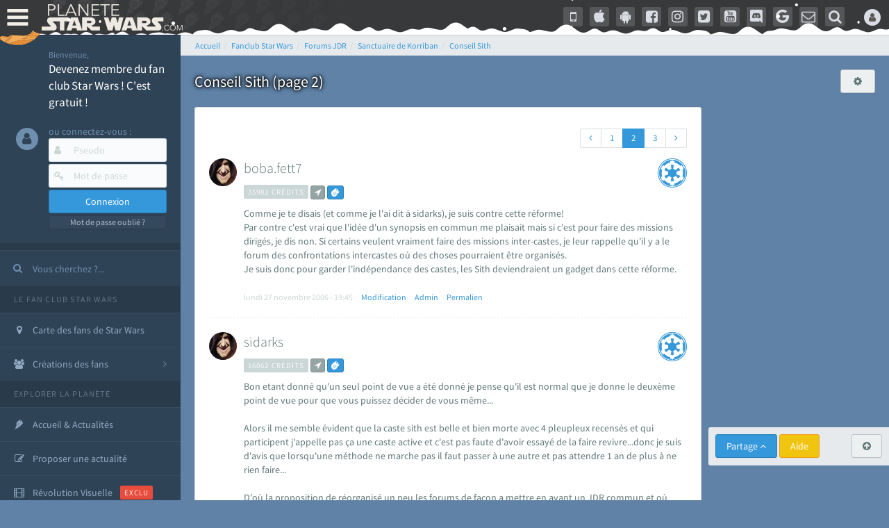

--- FILE ---
content_type: text/html; charset=utf-8
request_url: https://www.google.com/recaptcha/api2/aframe
body_size: 267
content:
<!DOCTYPE HTML><html><head><meta http-equiv="content-type" content="text/html; charset=UTF-8"></head><body><script nonce="cT3wSP1v9qpKFjU8E-0PLQ">/** Anti-fraud and anti-abuse applications only. See google.com/recaptcha */ try{var clients={'sodar':'https://pagead2.googlesyndication.com/pagead/sodar?'};window.addEventListener("message",function(a){try{if(a.source===window.parent){var b=JSON.parse(a.data);var c=clients[b['id']];if(c){var d=document.createElement('img');d.src=c+b['params']+'&rc='+(localStorage.getItem("rc::a")?sessionStorage.getItem("rc::b"):"");window.document.body.appendChild(d);sessionStorage.setItem("rc::e",parseInt(sessionStorage.getItem("rc::e")||0)+1);localStorage.setItem("rc::h",'1769492708688');}}}catch(b){}});window.parent.postMessage("_grecaptcha_ready", "*");}catch(b){}</script></body></html>

--- FILE ---
content_type: application/javascript; charset=utf-8
request_url: https://fundingchoicesmessages.google.com/f/AGSKWxVQz3642dJll9XwuhU-g65MoVi9EHfM4_vcBP5ydHliRaFMLI5owtjmaXEobdlj60fjsg-rdXk79lXVWdS0Pogm3UN-esJD6pSi6dgriPWgh5Ef7bdhbN6kPWvD_e3oFSa57VmR4BGILdTjo3gTaTkD9FGVOb1Frxt9Ll3gd5-xNOXqud673tUqK44A/_/adv_head./yahoo-ad-/AudienceNetworkPrebidLite.-468by60./getfeaturedadsforshow.
body_size: -1286
content:
window['2449123d-dfc2-4a37-a316-5975af6e609f'] = true;

--- FILE ---
content_type: application/javascript
request_url: https://cdn-lib.planete-starwars.com/assets/pswminify/pswtypeahead-26012706.js
body_size: 2162
content:
$(document).ready(function(){var substringMatcher=function(strs){return function findMatches(q,cb){var matches,substrRegex;matches=[];substrRegex=new RegExp(q,'i');$.each(strs,function(i,str){if(substrRegex.test(str)){matches.push({value:str})}});cb(matches)}};var mainsearchquery=["han solo","empire contre attaque","disney","r2 d2","lego","retour du jedi","anakinweb","dark vador","clone wars","luke","jeux","george lucas","rogue one","attaque des clones","jouets","menace fantome","exposition","evenements","leia","anakin skywalker","les derniers jedi","revanche des sith","nouvel espoir","kylo ren","bb 8","c3po","star wars","jedi","star","anakin","reveil de la force","rt tt quot nvopzp and 1 1 or","wars","1 nvopzp and 1 1 or","figurine","le reveil de la force","sith","fan made","episode 6","episode 7","pr logie","Top 3 des personnages les plus fort","episode 2","roman","episode 4","gt lt img src z onerror alert 1 gt","ch tar wars fg5cks2hmi5q jsp","mod liste","rebel","episode 1","p a a a re quot nvopzp and 1 1 or","bad patch","jeu vid o quot","c cit personnage quot","episode 3","je suis ton p re","pop star wars","plan te jubillar","lt img src z onerror alert 1 gt","episode 5","fm whatsapp","couverture","v hicules","vi quot","jeu vid o 41f6b7y47cj5 nvopzp and 1 1 or nvopzp and 1 1 or","mod apk order by 1 mhph","git head","episode 9","rt tt quot","c cit personnage","jeu vid o 1 quot nvopzp and 1 1 or","star wars the old republic","episode 8","at act rlaktg","cht ar wars nvopzp and 1 1 or nvopzp and 1 1 or","at act order by 1 cvar","y wing btl b","1 4 fd p tower","qu rahn","bb 8 feed nvopzp and 1 1 or","le jdr d anakinweb","film","Dob et Del Moomo","s paratistes","OTT platform","the black series","gt lt a gt lt details open ontoggle confirm 1 gt","cal castis","al 1 quot","le livre de boba fett","star wars 7","p a a a re quot","star wa recap","ore quot","bd quot","han solo 942","at st nvopzp and 1 1 or","r2 d2 feed","star wars x","rt tt   quot","a k lemando","log quot","jeu vid o 41f6b7y47cj5 jsp","l re de la r publique","r2 d2 order by 1 pgjn","y wong","le mans","i know","ken lower","war of the bounty hunter","fan fiction","e wing","The wisper","une nouvelle haube","les blogs","la force est puissante","gt lt a gt lt img src z onerror alert 1 gt","c cit personnage nvopzp and 1 1 or","cr ature for t","ge quot","adi gallia","cr er compte fan","al and 2 3 8 6 8 and bn2f bn2f quot","s ries","gb whatsapp","nom de planete nvopzp and 1 1 or","g n ral draven","the star wars","maz kanata","pog soup","cb tt quot nvopzp and 1 1 or","amp 313 e ravageur nvopzp and 1 1 or nvopzp and 1 1 or","jeu vid o 41f6b7y47cj5 jsp nvopzp and 1 1 or","han solo 937","la genese des","'nvOpzp; AND 1=1 OR","Zak elle","r2 d2 order by 6 nvopzp and 1 1 or","arc alpha","at act order by 1 gtkw","ch tar wars rlp7k","mod apk order by 1 itrj","dark","x wing","1 4 fd p tower nvopzp and 1 1 or","jeu vid o 41f6b7y47cj5 nvopzp and 1 1 or","os favelas","r2 d2 order by 6","battle","tie interceptor","la force","port","jar jar bink","fa mtoxo","tr tt","gt lt a gt lt body onpageshow confirm 1 gt","5 frere","la prison","sorties","ray palpatine","obi wan bande annonce","han solobbFY7sEu","si ge de mandalore","le r veil de la force","de star war","premier","mos eisley","arm clone","c cit personnage wcgfyy","mr sith","solo","r2 d2 order by 1 oreo","la qu te des jedi","ch tar wars quot","jeu vid o 41f6b7y47cj5","co te nvopzp and 1 1 or","r2 d2 order by 1","gro nhfx42ptk6rk","de l univers","bd 1c6f4rc2g7bb jsp","mod nvopzp and 1 1 or","Dok ondar","ch tar wars","cra quot","la cabane d obi wan","m smiley","r2 d2 order by 1 tvpa","l orage","ben solo rey","nom de planete","age han solo pisode 4","lt h1 gt test lt h1 gt","han solo and 2 3 8 6 8 and wkvk wkvk","N 1 star","celebration","han solouSaC2MRV","la saga","ch tarwars","star wars 1 quot","at act order by 1 rqyn","The mandalorian","fa 1 quot","han solo 862","at act h3hjvre6eo8s jsp nvopzp and 1 1 or","sous","tim rose","bon cathan","lt img src z onerror alert 1 gt nvopzp and 1 1 or","r2 d2 order by 1 cqva","41 st elite nvopzp and 1 1 or","man alor","cr er un article","rt tt nvopzp and 1 1 or nvopzp and 1 1 or","fan film","3 me soeur","deux","les aventures","Plo koon","obi wan kenobi","pre vizla","kotor","X wing jeu","des vessau","dernier","rebels","mon pseudo","wat tambor","r sum star wars","figurine luc","l empire des t n bres nvopzp and 1 1 or","les d c rvel s","the acolyre","Livre Ben solo","fa tauzqkkxqzh1 jsp","dark ren","son sabre","nom de planete order by 9","r2 d2 order by 4614","S inscrir","cr er compte fan nvopzp and 1 1 or","fans","force fx","Tie stricte","mt mt nvopzp and 1 1 or","esp ce yoda nvopzp and 1 1 or","anakinweb and 2 3 8 6 8 and a1yy a1yy","remi","the clone wars","annonce","c cit personnage and 27 27","yoda","les archives","de star war nvopzp and 1 1 or","luc skywalker","la l gende des jedi","les clones","lt img src 1 onerror amp x61 amp x6c amp x65 amp x72 amp x74 1 gt","fa quot","r2 d2 order by 1 dmre","r2 d2 and 9762 9762 and","cb tt quot","tie defender","t l charger","jeu star wars","Zed Orrelios","tie aggressor","amp 313 e ravageur nvopzp and 1 1 or","Mes option","aq vetina","the star wars nvopzp and 1 1 or","une planete","uvell or","lt img src z onerror alert 1 gt oylfau nvopzp and 1 1 or","pop r2 b1 nvopzp and 1 1 or","jek porkins","g chis","at act msnorc","plan tes de rogue one","CT 27 5555","Tie bombardier","the force unleashed","r2 d2 and 9762 9762 avsw","clone","do quot","mandalorian","ka dedus","nar hekka","seb 1995","bd wcu9o","rt tt e7xvp1sf83fl","g n ration star wars","youtube mp3","pr logie nvopzp and 1 1 or","x wing 1 18","walker","a b c d e f g h i j k l m n o p q r s t u v w x y z nvopzp and 1 1 or nvopzp and 1 1 or nvopzp and 1 1 or","ken rtrim","legacy","ma tre kwigon","sly more",""];$('.PSWsearchHelp').typeahead({hint:!0,highlight:!0,minLength:1},{name:'mainsearchquery',displayKey:'value',source:substringMatcher(mainsearchquery)})})